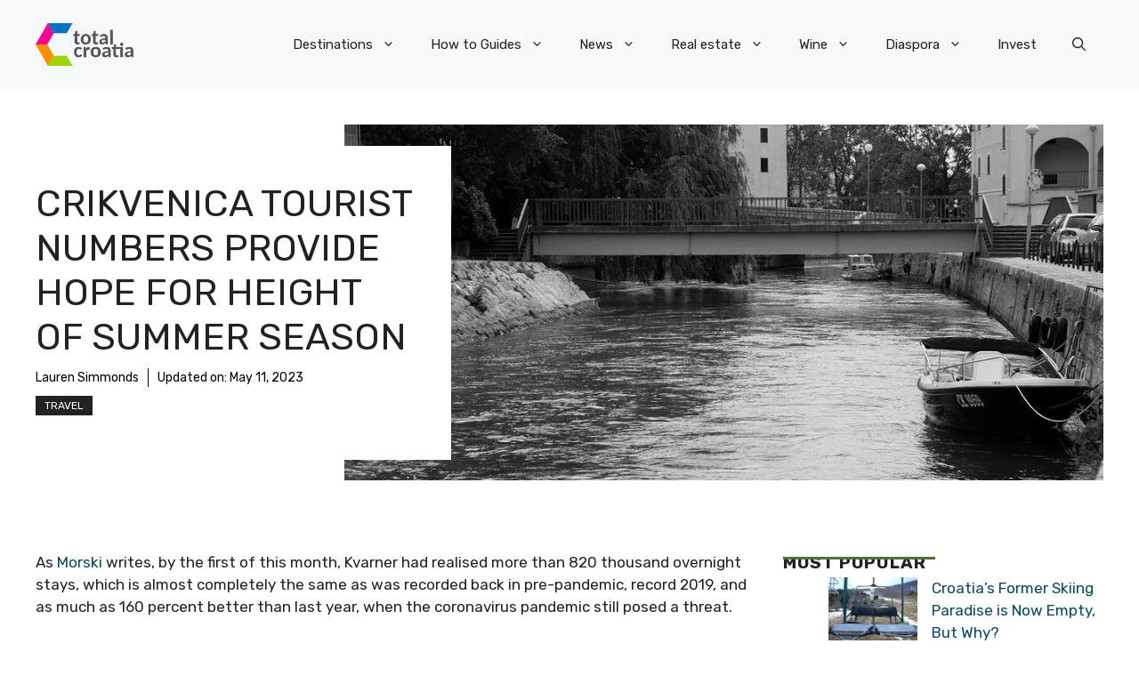

--- FILE ---
content_type: application/javascript; charset=utf-8
request_url: https://fundingchoicesmessages.google.com/f/AGSKWxVBjnw4l0GUAnJAPhyHRAhCMQLkTnh9UrmBdwxgTGsWHgcp4cQyTDMyf_RLmTfNX3BIHtkX4fVDX1LsY-XcKRUh2015T3pmjeUPODp7g2nFZhVaqsaYI3wXvBOYeB7uSdru12zZpJ09z_pwTIX1hZwKiBiAiF6VazXfRYO4RjtaGPlO-eev2WlhWg7z/_/ads_patron./ad.asp?/a7delivery_/doublepimp2.js/layer160x600.
body_size: -1285
content:
window['8d3e27fe-8821-4200-80a9-34485c57e4d2'] = true;